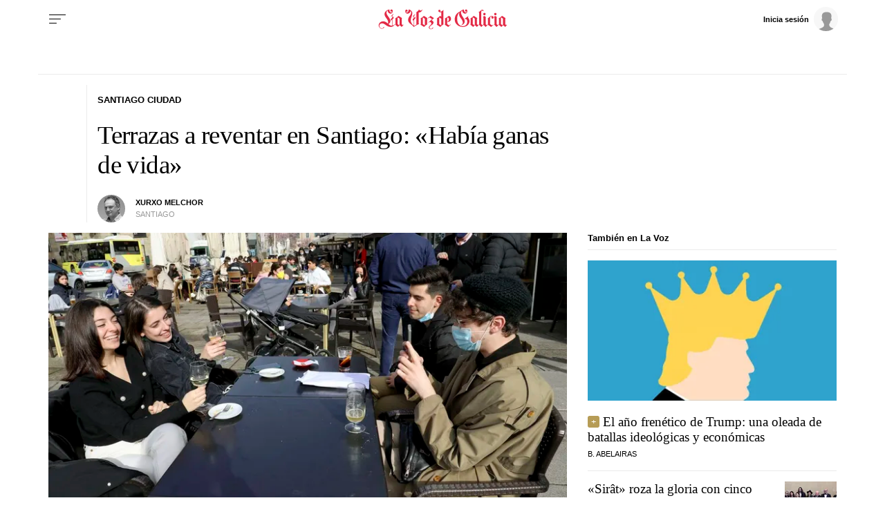

--- FILE ---
content_type: application/javascript
request_url: https://sijai.wemass.com/
body_size: 320
content:
(function() {
    top.postMessage({ message: 'sijai', isCreatingId: true, sijai: '13020c3b1e61e04388ff73739df1a2ebbd92ad0180' }, '*');
})();